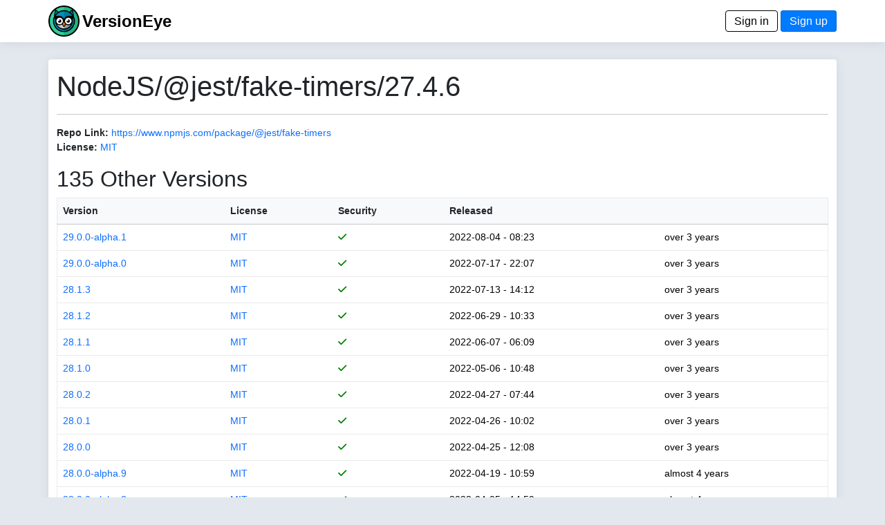

--- FILE ---
content_type: text/html; charset=utf-8
request_url: https://www.versioneye.com/NodeJS/@jest/fake-timers/27.4.6?page=2
body_size: 4062
content:
<!DOCTYPE html> <html lang=en> <head> <title>VersionEye 2.0</title> <meta name=viewport content="width=device-width, initial-scale=1.0, maximum-scale=1.0, user-scalable=0"/> <link rel=icon type="image/x-icon" href="/assets/favicon-8490246e7a0f53ee397f970cf76a64dcb59cc6fac9ef25a3b59c0b542fdc0d48.ico"/> <meta name=csrf-param content=authenticity_token /> <meta name=csrf-token content=hjXdmPxmQXWi6f8G6Z6ukeZAxgZOdRa7-5jHGtNRSNYzv0zEgV9ztogV7WBsWULXlXaDrtTAENnFv7M4ihCJBg /> <link rel=stylesheet href="/assets/application-d4d1413c242adefecaf2eb2a70681b9e2e06c31de8ccc23a2fe0c782eacb43ec.css" media=all data-turbolinks-track=reload /> <script type=importmap data-turbo-track=reload>{
  "imports": {
    "application": "/assets/application-6549e054accde93ce3f3ae3b298ed3c2b06e6b344b7d16af3688fea693f7d951.js",
    "@hotwired/turbo-rails": "/assets/turbo.min-22a6f67470c972d811438dacf06c795ba609e619961f24913977015a6a043714.js",
    "@hotwired/stimulus": "/assets/stimulus.min-dd364f16ec9504dfb72672295637a1c8838773b01c0b441bd41008124c407894.js",
    "@hotwired/stimulus-loading": "/assets/stimulus-loading-3576ce92b149ad5d6959438c6f291e2426c86df3b874c525b30faad51b0d96b3.js",
    "process": "https://ga.jspm.io/npm:@jspm/core@2.0.1/nodelibs/browser/process-production.js",
    "jquery": "https://ga.jspm.io/npm:jquery@3.6.3/dist/jquery.js",
    "popper": "/assets/popper-003a40d80fd205e1fa00da117d5bdc19720ba330706eaa17f9ba9513fa502304.js",
    "bootstrap": "/assets/bootstrap.min-3f5446dc6e97c9688ec7afa6695204306f885d628cd7bcb2d08295662d0978b4.js",
    "trix": "https://ga.jspm.io/npm:trix@1.3.1/dist/trix.js",
    "chart": "https://ga.jspm.io/npm:chart.js@3.9.1/dist/chart.mjs",
    "debounce": "https://ga.jspm.io/npm:debounce@1.2.1/index.js",
    "axios": "https://ga.jspm.io/npm:axios@1.3.4/index.js",
    "#lib/adapters/http.js": "https://ga.jspm.io/npm:@jspm/core@2.0.1/nodelibs/@empty.js",
    "#lib/platform/node/classes/FormData.js": "https://ga.jspm.io/npm:@jspm/core@2.0.1/nodelibs/@empty.js",
    "#lib/platform/node/index.js": "https://ga.jspm.io/npm:@jspm/core@2.0.1/nodelibs/@empty.js",
    "controllers/_scanspp_": "/assets/controllers/_scanspp_-e81708143479e592fca9c7e364169a98cf7366caa7a7689a4a546d4320654fc8.js",
    "controllers/address_controller": "/assets/controllers/address_controller-0338242c5073a72e75dc92f3724015ec629561ce29e5f0bdc6d891f06d5fc548.js",
    "controllers/application": "/assets/controllers/application-368d98631bccbf2349e0d4f8269afb3fe9625118341966de054759d96ea86c7e.js",
    "controllers/chartline_controller": "/assets/controllers/chartline_controller-60c32c5d4df6badd28ae7b6b63b0ee8d03f4e9f1ad8cc56a36e272743f0061f1.js",
    "controllers/formsubmitter_controller": "/assets/controllers/formsubmitter_controller-12c42090f47a76d2a28777f3aec7557e5aaa78a77adb15458a833185c1d6a8d0.js",
    "controllers": "/assets/controllers/index-2db729dddcc5b979110e98de4b6720f83f91a123172e87281d5a58410fc43806.js",
    "controllers/lp_controller": "/assets/controllers/lp_controller-d4d4a06ba4e0b8cf7f85a66b348135add5e1ca11e6fb0ba53024d0a711e2e7c6.js",
    "controllers/notification_controller": "/assets/controllers/notification_controller-4c75c38c83b6fc895c672859768bb296a28f5c031fe13eff64349036b1d2b462.js",
    "controllers/organisation_controller": "/assets/controllers/organisation_controller-cb6d12d612554c8a3daa639481c1785fe897febc3bf0e713c5fa7ca8c7dc8d8b.js",
    "controllers/pmfileupload_controller": "/assets/controllers/pmfileupload_controller-480777e0b96a4c20116de445f4fd1e4488d9e4bb9eddceb1e32d567f10d4117d.js",
    "controllers/scans_controller": "/assets/controllers/scans_controller-3b093079f7704af681ca66e2419a6ddf289bed33676d8c4d8b0bfd7daeaa61b7.js",
    "controllers/stripe_controller": "/assets/controllers/stripe_controller-145bd8b6188389abf05db85f5be1672d26cf032668cfc12a05121f162d3a8e2b.js",
    "controllers/usersfilter_controller": "/assets/controllers/usersfilter_controller-ce57391b4f0719782893cfc2e68ba606760bc86f37c3a36e4883e20bf6734546.js",
    "velib/after_doc_ready": "/assets/velib/after_doc_ready-6dfaf4d4cf0a465a9425b21bdfb92358e836cbc0c4bf96cb208e27ad79a58332.js",
    "velib/jquery_loader": "/assets/velib/jquery_loader-44b38325cdcc46fa522cfc40621187a44a7216147c34c66d428016cd3826c4c8.js"
  }
}</script> <link rel=modulepreload href="/assets/application-6549e054accde93ce3f3ae3b298ed3c2b06e6b344b7d16af3688fea693f7d951.js"> <link rel=modulepreload href="/assets/turbo.min-22a6f67470c972d811438dacf06c795ba609e619961f24913977015a6a043714.js"> <link rel=modulepreload href="/assets/stimulus.min-dd364f16ec9504dfb72672295637a1c8838773b01c0b441bd41008124c407894.js"> <link rel=modulepreload href="/assets/stimulus-loading-3576ce92b149ad5d6959438c6f291e2426c86df3b874c525b30faad51b0d96b3.js"> <link rel=modulepreload href="https://ga.jspm.io/npm:@jspm/core@2.0.1/nodelibs/browser/process-production.js"> <link rel=modulepreload href="https://ga.jspm.io/npm:jquery@3.6.3/dist/jquery.js"> <link rel=modulepreload href="/assets/popper-003a40d80fd205e1fa00da117d5bdc19720ba330706eaa17f9ba9513fa502304.js"> <link rel=modulepreload href="/assets/bootstrap.min-3f5446dc6e97c9688ec7afa6695204306f885d628cd7bcb2d08295662d0978b4.js"> <link rel=modulepreload href="https://ga.jspm.io/npm:trix@1.3.1/dist/trix.js"> <link rel=modulepreload href="https://ga.jspm.io/npm:chart.js@3.9.1/dist/chart.mjs"> <link rel=modulepreload href="https://ga.jspm.io/npm:debounce@1.2.1/index.js"> <link rel=modulepreload href="https://ga.jspm.io/npm:axios@1.3.4/index.js"> <link rel=modulepreload href="https://ga.jspm.io/npm:@jspm/core@2.0.1/nodelibs/@empty.js"> <link rel=modulepreload href="/assets/controllers/_scanspp_-e81708143479e592fca9c7e364169a98cf7366caa7a7689a4a546d4320654fc8.js"> <link rel=modulepreload href="/assets/controllers/address_controller-0338242c5073a72e75dc92f3724015ec629561ce29e5f0bdc6d891f06d5fc548.js"> <link rel=modulepreload href="/assets/controllers/application-368d98631bccbf2349e0d4f8269afb3fe9625118341966de054759d96ea86c7e.js"> <link rel=modulepreload href="/assets/controllers/chartline_controller-60c32c5d4df6badd28ae7b6b63b0ee8d03f4e9f1ad8cc56a36e272743f0061f1.js"> <link rel=modulepreload href="/assets/controllers/formsubmitter_controller-12c42090f47a76d2a28777f3aec7557e5aaa78a77adb15458a833185c1d6a8d0.js"> <link rel=modulepreload href="/assets/controllers/index-2db729dddcc5b979110e98de4b6720f83f91a123172e87281d5a58410fc43806.js"> <link rel=modulepreload href="/assets/controllers/lp_controller-d4d4a06ba4e0b8cf7f85a66b348135add5e1ca11e6fb0ba53024d0a711e2e7c6.js"> <link rel=modulepreload href="/assets/controllers/notification_controller-4c75c38c83b6fc895c672859768bb296a28f5c031fe13eff64349036b1d2b462.js"> <link rel=modulepreload href="/assets/controllers/organisation_controller-cb6d12d612554c8a3daa639481c1785fe897febc3bf0e713c5fa7ca8c7dc8d8b.js"> <link rel=modulepreload href="/assets/controllers/pmfileupload_controller-480777e0b96a4c20116de445f4fd1e4488d9e4bb9eddceb1e32d567f10d4117d.js"> <link rel=modulepreload href="/assets/controllers/scans_controller-3b093079f7704af681ca66e2419a6ddf289bed33676d8c4d8b0bfd7daeaa61b7.js"> <link rel=modulepreload href="/assets/controllers/stripe_controller-145bd8b6188389abf05db85f5be1672d26cf032668cfc12a05121f162d3a8e2b.js"> <link rel=modulepreload href="/assets/controllers/usersfilter_controller-ce57391b4f0719782893cfc2e68ba606760bc86f37c3a36e4883e20bf6734546.js"> <link rel=modulepreload href="/assets/velib/after_doc_ready-6dfaf4d4cf0a465a9425b21bdfb92358e836cbc0c4bf96cb208e27ad79a58332.js"> <link rel=modulepreload href="/assets/velib/jquery_loader-44b38325cdcc46fa522cfc40621187a44a7216147c34c66d428016cd3826c4c8.js"> <script type=module>import "application"</script> </head> <body class=bg-primary> <header class="main-header shadow-sm"> <div class=navbar> <div class="container d-flex justify-content-between"> <span> <a href="/"><img style="height: 45px;" alt="VersionEye Icon" src="/assets/ve-logo-c1baeccb01b65d8b6b0a42d56355de2c35fef43b0cf479824493d9a00c90090b.png"/></a> <span class=lp-ve-name><a href="/" class=quiet>VersionEye</a></span> </span> <span> <a class=button_out data-turbo=false href="/en/signin">Sign in</a> <a class=button data-turbo=false href="/en/signups/new">Sign up</a> </span> </div> </div> </header> <main> <div class="container main-content shadow-sm"> <h1>NodeJS/@jest/fake-timers/27.4.6</h1> <hr/> <p> <label>Repo Link:</label> <a href="https://www.npmjs.com/package/@jest/fake-timers" target=_node_repolink>https://www.npmjs.com/package/@jest/fake-timers</a> <br/> <label>License:</label> <a href="https://spdx.org/licenses/MIT" target=license_tab> MIT</a> </p> <p> <h2>135 Other Versions</h2> <table class=table> <thead class=table-light> <tr> <th nowrap><a href="/NodeJS/@jest/fake-timers/27.4.6?sort=version" class=scanlink>Version</a></th> <th><a href="/NodeJS/@jest/fake-timers/27.4.6?sort=license" class=scanlink>License</a></th> <th nowrap><a href="/NodeJS/@jest/fake-timers/27.4.6?sort=security" class=scanlink>Security</a></th> <th nowrap><a href="/NodeJS/@jest/fake-timers/27.4.6?sort=released" class=scanlink>Released</a></th> <th nowrap></th> </tr> </thead> <tbody> <tr> <td nowrap> <a href="/NodeJS/@jest/fake-timers/29.0.0-alpha.1">29.0.0-alpha.1</a> </td> <td> <a href="https://spdx.org/licenses/MIT" target=license_tab> MIT</a> </td> <td nowrap> <span class=dep_security_green><i class="fas fa-check"></i></span> </td> <td nowrap> 2022-08-04 - 08:23 </td> <td nowrap> over 3 years </td> </tr> <tr> <td nowrap> <a href="/NodeJS/@jest/fake-timers/29.0.0-alpha.0">29.0.0-alpha.0</a> </td> <td> <a href="https://spdx.org/licenses/MIT" target=license_tab> MIT</a> </td> <td nowrap> <span class=dep_security_green><i class="fas fa-check"></i></span> </td> <td nowrap> 2022-07-17 - 22:07 </td> <td nowrap> over 3 years </td> </tr> <tr> <td nowrap> <a href="/NodeJS/@jest/fake-timers/28.1.3">28.1.3</a> </td> <td> <a href="https://spdx.org/licenses/MIT" target=license_tab> MIT</a> </td> <td nowrap> <span class=dep_security_green><i class="fas fa-check"></i></span> </td> <td nowrap> 2022-07-13 - 14:12 </td> <td nowrap> over 3 years </td> </tr> <tr> <td nowrap> <a href="/NodeJS/@jest/fake-timers/28.1.2">28.1.2</a> </td> <td> <a href="https://spdx.org/licenses/MIT" target=license_tab> MIT</a> </td> <td nowrap> <span class=dep_security_green><i class="fas fa-check"></i></span> </td> <td nowrap> 2022-06-29 - 10:33 </td> <td nowrap> over 3 years </td> </tr> <tr> <td nowrap> <a href="/NodeJS/@jest/fake-timers/28.1.1">28.1.1</a> </td> <td> <a href="https://spdx.org/licenses/MIT" target=license_tab> MIT</a> </td> <td nowrap> <span class=dep_security_green><i class="fas fa-check"></i></span> </td> <td nowrap> 2022-06-07 - 06:09 </td> <td nowrap> over 3 years </td> </tr> <tr> <td nowrap> <a href="/NodeJS/@jest/fake-timers/28.1.0">28.1.0</a> </td> <td> <a href="https://spdx.org/licenses/MIT" target=license_tab> MIT</a> </td> <td nowrap> <span class=dep_security_green><i class="fas fa-check"></i></span> </td> <td nowrap> 2022-05-06 - 10:48 </td> <td nowrap> over 3 years </td> </tr> <tr> <td nowrap> <a href="/NodeJS/@jest/fake-timers/28.0.2">28.0.2</a> </td> <td> <a href="https://spdx.org/licenses/MIT" target=license_tab> MIT</a> </td> <td nowrap> <span class=dep_security_green><i class="fas fa-check"></i></span> </td> <td nowrap> 2022-04-27 - 07:44 </td> <td nowrap> over 3 years </td> </tr> <tr> <td nowrap> <a href="/NodeJS/@jest/fake-timers/28.0.1">28.0.1</a> </td> <td> <a href="https://spdx.org/licenses/MIT" target=license_tab> MIT</a> </td> <td nowrap> <span class=dep_security_green><i class="fas fa-check"></i></span> </td> <td nowrap> 2022-04-26 - 10:02 </td> <td nowrap> over 3 years </td> </tr> <tr> <td nowrap> <a href="/NodeJS/@jest/fake-timers/28.0.0">28.0.0</a> </td> <td> <a href="https://spdx.org/licenses/MIT" target=license_tab> MIT</a> </td> <td nowrap> <span class=dep_security_green><i class="fas fa-check"></i></span> </td> <td nowrap> 2022-04-25 - 12:08 </td> <td nowrap> over 3 years </td> </tr> <tr> <td nowrap> <a href="/NodeJS/@jest/fake-timers/28.0.0-alpha.9">28.0.0-alpha.9</a> </td> <td> <a href="https://spdx.org/licenses/MIT" target=license_tab> MIT</a> </td> <td nowrap> <span class=dep_security_green><i class="fas fa-check"></i></span> </td> <td nowrap> 2022-04-19 - 10:59 </td> <td nowrap> almost 4 years </td> </tr> <tr> <td nowrap> <a href="/NodeJS/@jest/fake-timers/28.0.0-alpha.8">28.0.0-alpha.8</a> </td> <td> <a href="https://spdx.org/licenses/MIT" target=license_tab> MIT</a> </td> <td nowrap> <span class=dep_security_green><i class="fas fa-check"></i></span> </td> <td nowrap> 2022-04-05 - 14:59 </td> <td nowrap> almost 4 years </td> </tr> <tr> <td nowrap> <a href="/NodeJS/@jest/fake-timers/28.0.0-alpha.7">28.0.0-alpha.7</a> </td> <td> <a href="https://spdx.org/licenses/MIT" target=license_tab> MIT</a> </td> <td nowrap> <span class=dep_security_green><i class="fas fa-check"></i></span> </td> <td nowrap> 2022-03-06 - 10:02 </td> <td nowrap> almost 4 years </td> </tr> <tr> <td nowrap> <a href="/NodeJS/@jest/fake-timers/28.0.0-alpha.6">28.0.0-alpha.6</a> </td> <td> <a href="https://spdx.org/licenses/MIT" target=license_tab> MIT</a> </td> <td nowrap> <span class=dep_security_green><i class="fas fa-check"></i></span> </td> <td nowrap> 2022-03-01 - 08:32 </td> <td nowrap> almost 4 years </td> </tr> <tr> <td nowrap> <a href="/NodeJS/@jest/fake-timers/28.0.0-alpha.5">28.0.0-alpha.5</a> </td> <td> <a href="https://spdx.org/licenses/MIT" target=license_tab> MIT</a> </td> <td nowrap> <span class=dep_security_green><i class="fas fa-check"></i></span> </td> <td nowrap> 2022-02-24 - 20:57 </td> <td nowrap> almost 4 years </td> </tr> <tr> <td nowrap> <a href="/NodeJS/@jest/fake-timers/28.0.0-alpha.4">28.0.0-alpha.4</a> </td> <td> <a href="https://spdx.org/licenses/MIT" target=license_tab> MIT</a> </td> <td nowrap> <span class=dep_security_green><i class="fas fa-check"></i></span> </td> <td nowrap> 2022-02-22 - 12:13 </td> <td nowrap> almost 4 years </td> </tr> <tr> <td nowrap> <a href="/NodeJS/@jest/fake-timers/28.0.0-alpha.3">28.0.0-alpha.3</a> </td> <td> <a href="https://spdx.org/licenses/MIT" target=license_tab> MIT</a> </td> <td nowrap> <span class=dep_security_green><i class="fas fa-check"></i></span> </td> <td nowrap> 2022-02-17 - 15:42 </td> <td nowrap> almost 4 years </td> </tr> <tr> <td nowrap> <a href="/NodeJS/@jest/fake-timers/28.0.0-alpha.2">28.0.0-alpha.2</a> </td> <td> <a href="https://spdx.org/licenses/MIT" target=license_tab> MIT</a> </td> <td nowrap> <span class=dep_security_green><i class="fas fa-check"></i></span> </td> <td nowrap> 2022-02-16 - 18:12 </td> <td nowrap> almost 4 years </td> </tr> <tr> <td nowrap> <a href="/NodeJS/@jest/fake-timers/28.0.0-alpha.1">28.0.0-alpha.1</a> </td> <td> <a href="https://spdx.org/licenses/MIT" target=license_tab> MIT</a> </td> <td nowrap> <span class=dep_security_green><i class="fas fa-check"></i></span> </td> <td nowrap> 2022-02-15 - 21:27 </td> <td nowrap> almost 4 years </td> </tr> <tr> <td nowrap> <a href="/NodeJS/@jest/fake-timers/28.0.0-alpha.0">28.0.0-alpha.0</a> </td> <td> <a href="https://spdx.org/licenses/MIT" target=license_tab> MIT</a> </td> <td nowrap> <span class=dep_security_green><i class="fas fa-check"></i></span> </td> <td nowrap> 2022-02-10 - 18:17 </td> <td nowrap> almost 4 years </td> </tr> <tr> <td nowrap> <a href="/NodeJS/@jest/fake-timers/27.5.1">27.5.1</a> </td> <td> <a href="https://spdx.org/licenses/MIT" target=license_tab> MIT</a> </td> <td nowrap> <span class=dep_security_green><i class="fas fa-check"></i></span> </td> <td nowrap> 2022-02-08 - 10:52 </td> <td nowrap> almost 4 years </td> </tr> <tr> <td nowrap> <a href="/NodeJS/@jest/fake-timers/27.5.0">27.5.0</a> </td> <td> <a href="https://spdx.org/licenses/MIT" target=license_tab> MIT</a> </td> <td nowrap> <span class=dep_security_green><i class="fas fa-check"></i></span> </td> <td nowrap> 2022-02-05 - 09:59 </td> <td nowrap> almost 4 years </td> </tr> <tr> <td nowrap> <a href="/NodeJS/@jest/fake-timers/27.4.6">27.4.6</a> </td> <td> <a href="https://spdx.org/licenses/MIT" target=license_tab> MIT</a> </td> <td nowrap> <span class=dep_security_green><i class="fas fa-check"></i></span> </td> <td nowrap> 2022-01-04 - 23:03 </td> <td nowrap> about 4 years </td> </tr> <tr> <td nowrap> <a href="/NodeJS/@jest/fake-timers/27.4.2">27.4.2</a> </td> <td> <a href="https://spdx.org/licenses/MIT" target=license_tab> MIT</a> </td> <td nowrap> <span class=dep_security_green><i class="fas fa-check"></i></span> </td> <td nowrap> 2021-11-30 - 11:53 </td> <td nowrap> about 4 years </td> </tr> <tr> <td nowrap> <a href="/NodeJS/@jest/fake-timers/27.4.1">27.4.1</a> </td> <td> <a href="https://spdx.org/licenses/MIT" target=license_tab> MIT</a> </td> <td nowrap> <span class=dep_security_green><i class="fas fa-check"></i></span> </td> <td nowrap> 2021-11-30 - 08:37 </td> <td nowrap> about 4 years </td> </tr> <tr> <td nowrap> <a href="/NodeJS/@jest/fake-timers/27.4.0">27.4.0</a> </td> <td> <a href="https://spdx.org/licenses/MIT" target=license_tab> MIT</a> </td> <td nowrap> <span class=dep_security_green><i class="fas fa-check"></i></span> </td> <td nowrap> 2021-11-29 - 13:37 </td> <td nowrap> about 4 years </td> </tr> <tr> <td nowrap> <a href="/NodeJS/@jest/fake-timers/27.3.1">27.3.1</a> </td> <td> <a href="https://spdx.org/licenses/MIT" target=license_tab> MIT</a> </td> <td nowrap> <span class=dep_security_green><i class="fas fa-check"></i></span> </td> <td nowrap> 2021-10-19 - 06:57 </td> <td nowrap> over 4 years </td> </tr> <tr> <td nowrap> <a href="/NodeJS/@jest/fake-timers/27.3.0">27.3.0</a> </td> <td> <a href="https://spdx.org/licenses/MIT" target=license_tab> MIT</a> </td> <td nowrap> <span class=dep_security_green><i class="fas fa-check"></i></span> </td> <td nowrap> 2021-10-17 - 18:34 </td> <td nowrap> over 4 years </td> </tr> <tr> <td nowrap> <a href="/NodeJS/@jest/fake-timers/27.2.5">27.2.5</a> </td> <td> <a href="https://spdx.org/licenses/MIT" target=license_tab> MIT</a> </td> <td nowrap> <span class=dep_security_green><i class="fas fa-check"></i></span> </td> <td nowrap> 2021-10-08 - 13:39 </td> <td nowrap> over 4 years </td> </tr> <tr> <td nowrap> <a href="/NodeJS/@jest/fake-timers/27.2.4">27.2.4</a> </td> <td> <a href="https://spdx.org/licenses/MIT" target=license_tab> MIT</a> </td> <td nowrap> <span class=dep_security_green><i class="fas fa-check"></i></span> </td> <td nowrap> 2021-09-29 - 14:04 </td> <td nowrap> over 4 years </td> </tr> <tr> <td nowrap> <a href="/NodeJS/@jest/fake-timers/27.2.3">27.2.3</a> </td> <td> <a href="https://spdx.org/licenses/MIT" target=license_tab> MIT</a> </td> <td nowrap> <span class=dep_security_green><i class="fas fa-check"></i></span> </td> <td nowrap> 2021-09-28 - 10:11 </td> <td nowrap> over 4 years </td> </tr> <tr> <td nowrap> <a href="/NodeJS/@jest/fake-timers/27.2.2">27.2.2</a> </td> <td> <a href="https://spdx.org/licenses/MIT" target=license_tab> MIT</a> </td> <td nowrap> <span class=dep_security_green><i class="fas fa-check"></i></span> </td> <td nowrap> 2021-09-25 - 13:35 </td> <td nowrap> over 4 years </td> </tr> <tr> <td nowrap> <a href="/NodeJS/@jest/fake-timers/27.2.0">27.2.0</a> </td> <td> <a href="https://spdx.org/licenses/MIT" target=license_tab> MIT</a> </td> <td nowrap> <span class=dep_security_green><i class="fas fa-check"></i></span> </td> <td nowrap> 2021-09-13 - 08:06 </td> <td nowrap> over 4 years </td> </tr> <tr> <td nowrap> <a href="/NodeJS/@jest/fake-timers/27.1.1">27.1.1</a> </td> <td> <a href="https://spdx.org/licenses/MIT" target=license_tab> MIT</a> </td> <td nowrap> <span class=dep_security_green><i class="fas fa-check"></i></span> </td> <td nowrap> 2021-09-08 - 10:12 </td> <td nowrap> over 4 years </td> </tr> <tr> <td nowrap> <a href="/NodeJS/@jest/fake-timers/27.1.0">27.1.0</a> </td> <td> <a href="https://spdx.org/licenses/MIT" target=license_tab> MIT</a> </td> <td nowrap> <span class=dep_security_green><i class="fas fa-check"></i></span> </td> <td nowrap> 2021-08-27 - 09:59 </td> <td nowrap> over 4 years </td> </tr> <tr> <td nowrap> <a href="/NodeJS/@jest/fake-timers/27.0.6">27.0.6</a> </td> <td> <a href="https://spdx.org/licenses/MIT" target=license_tab> MIT</a> </td> <td nowrap> <span class=dep_security_green><i class="fas fa-check"></i></span> </td> <td nowrap> 2021-06-28 - 17:05 </td> <td nowrap> over 4 years </td> </tr> <tr> <td nowrap> <a href="/NodeJS/@jest/fake-timers/27.0.5">27.0.5</a> </td> <td> <a href="https://spdx.org/licenses/MIT" target=license_tab> MIT</a> </td> <td nowrap> <span class=dep_security_green><i class="fas fa-check"></i></span> </td> <td nowrap> 2021-06-22 - 11:10 </td> <td nowrap> over 4 years </td> </tr> <tr> <td nowrap> <a href="/NodeJS/@jest/fake-timers/27.0.3">27.0.3</a> </td> <td> <a href="https://spdx.org/licenses/MIT" target=license_tab> MIT</a> </td> <td nowrap> <span class=dep_security_green><i class="fas fa-check"></i></span> </td> <td nowrap> 2021-05-29 - 17:47 </td> <td nowrap> over 4 years </td> </tr> <tr> <td nowrap> <a href="/NodeJS/@jest/fake-timers/27.0.2">27.0.2</a> </td> <td> <a href="https://spdx.org/licenses/MIT" target=license_tab> MIT</a> </td> <td nowrap> <span class=dep_security_green><i class="fas fa-check"></i></span> </td> <td nowrap> 2021-05-29 - 12:07 </td> <td nowrap> over 4 years </td> </tr> <tr> <td nowrap> <a href="/NodeJS/@jest/fake-timers/27.0.1">27.0.1</a> </td> <td> <a href="https://spdx.org/licenses/MIT" target=license_tab> MIT</a> </td> <td nowrap> <span class=dep_security_green><i class="fas fa-check"></i></span> </td> <td nowrap> 2021-05-25 - 10:06 </td> <td nowrap> over 4 years </td> </tr> <tr> <td nowrap> <a href="/NodeJS/@jest/fake-timers/27.0.0">27.0.0</a> </td> <td> <a href="https://spdx.org/licenses/MIT" target=license_tab> MIT</a> </td> <td nowrap> <span class=dep_security_green><i class="fas fa-check"></i></span> </td> <td nowrap> 2021-05-25 - 08:15 </td> <td nowrap> over 4 years </td> </tr> <tr> <td nowrap> <a href="/NodeJS/@jest/fake-timers/27.0.0-next.11">27.0.0-next.11</a> </td> <td> <a href="https://spdx.org/licenses/MIT" target=license_tab> MIT</a> </td> <td nowrap> <span class=dep_security_green><i class="fas fa-check"></i></span> </td> <td nowrap> 2021-05-20 - 22:28 </td> <td nowrap> over 4 years </td> </tr> <tr> <td nowrap> <a href="/NodeJS/@jest/fake-timers/27.0.0-next.10">27.0.0-next.10</a> </td> <td> <a href="https://spdx.org/licenses/MIT" target=license_tab> MIT</a> </td> <td nowrap> <span class=dep_security_green><i class="fas fa-check"></i></span> </td> <td nowrap> 2021-05-20 - 14:11 </td> <td nowrap> over 4 years </td> </tr> <tr> <td nowrap> <a href="/NodeJS/@jest/fake-timers/27.0.0-next.9">27.0.0-next.9</a> </td> <td> <a href="https://spdx.org/licenses/MIT" target=license_tab> MIT</a> </td> <td nowrap> <span class=dep_security_green><i class="fas fa-check"></i></span> </td> <td nowrap> 2021-05-04 - 06:25 </td> <td nowrap> over 4 years </td> </tr> <tr> <td nowrap> <a href="/NodeJS/@jest/fake-timers/27.0.0-next.8">27.0.0-next.8</a> </td> <td> <a href="https://spdx.org/licenses/MIT" target=license_tab> MIT</a> </td> <td nowrap> <span class=dep_security_green><i class="fas fa-check"></i></span> </td> <td nowrap> 2021-04-12 - 22:42 </td> <td nowrap> almost 5 years </td> </tr> <tr> <td nowrap> <a href="/NodeJS/@jest/fake-timers/27.0.0-next.7">27.0.0-next.7</a> </td> <td> <a href="https://spdx.org/licenses/MIT" target=license_tab> MIT</a> </td> <td nowrap> <span class=dep_security_green><i class="fas fa-check"></i></span> </td> <td nowrap> 2021-04-02 - 13:48 </td> <td nowrap> almost 5 years </td> </tr> <tr> <td nowrap> <a href="/NodeJS/@jest/fake-timers/27.0.0-next.6">27.0.0-next.6</a> </td> <td> <a href="https://spdx.org/licenses/MIT" target=license_tab> MIT</a> </td> <td nowrap> <span class=dep_security_green><i class="fas fa-check"></i></span> </td> <td nowrap> 2021-03-25 - 19:40 </td> <td nowrap> almost 5 years </td> </tr> <tr> <td nowrap> <a href="/NodeJS/@jest/fake-timers/27.0.0-next.5">27.0.0-next.5</a> </td> <td> <a href="https://spdx.org/licenses/MIT" target=license_tab> MIT</a> </td> <td nowrap> <span class=dep_security_green><i class="fas fa-check"></i></span> </td> <td nowrap> 2021-03-15 - 13:03 </td> <td nowrap> almost 5 years </td> </tr> <tr> <td nowrap> <a href="/NodeJS/@jest/fake-timers/27.0.0-next.3">27.0.0-next.3</a> </td> <td> <a href="https://spdx.org/licenses/MIT" target=license_tab> MIT</a> </td> <td nowrap> <span class=dep_security_green><i class="fas fa-check"></i></span> </td> <td nowrap> 2021-02-18 - 22:10 </td> <td nowrap> almost 5 years </td> </tr> <tr> <td nowrap> <a href="/NodeJS/@jest/fake-timers/27.0.0-next.1">27.0.0-next.1</a> </td> <td> <a href="https://spdx.org/licenses/MIT" target=license_tab> MIT</a> </td> <td nowrap> <span class=dep_security_green><i class="fas fa-check"></i></span> </td> <td nowrap> 2020-12-07 - 12:43 </td> <td nowrap> about 5 years </td> </tr> <tr> <td nowrap> <a href="/NodeJS/@jest/fake-timers/27.0.0-next.0">27.0.0-next.0</a> </td> <td> <a href="https://spdx.org/licenses/MIT" target=license_tab> MIT</a> </td> <td nowrap> <span class=dep_security_green><i class="fas fa-check"></i></span> </td> <td nowrap> 2020-12-05 - 17:25 </td> <td nowrap> about 5 years </td> </tr> </tbody> </table> <nav aria-label=pagination> <ul class=pagination> <li class=page-item> <a href="/NodeJS/@jest/fake-timers/27.4.6?page=1" class="page-link quiet">1</a> </li> <li class="page-item active"><span class="page-link quiet">2</span></li> <li class=page-item> <a href="/NodeJS/@jest/fake-timers/27.4.6?page=3" class="page-link quiet">3</a> </li> </ul> </nav> </p> </div> </main> <footer class=footer> <div class="container d-flex justify-content-between footer-area"> <ul class=nav> <li class="nav-item footer-cell footer-logo"> <a href="/"><img style="height: 45px;" alt="ZEIT.IO icon" src="/assets/ve-logo-bw-9e1beb10eb1c57b339f2cdd7cc1ee583deac43971024b36c722945610a745052.png"/></a> </li> <li class="nav-item footer-cell"> <span class=footer-header>About</span><br/> <a href="/en/mission">Mission</a><br/> <a href="/en/principles">Principles</a> </li> <li class="nav-item footer-cell"> <span class=footer-header>Legal</span><br/> <a href="/en/terms">Terms</a><br/> <a href="/en/privacy">Privacy Policy</a><br/> <a href="/en/cookies">Cookies</a><br/> </li> <li class="nav-item footer-cell"> <span class=footer-header>Contact</span><br/> <a href="/en/imprint">Imprint</a><br/> <a href="https://blog.versioneye.com/" target=ve_blog>Blog</a><br/> <a class=footer-a href="https://twitter.com/VersionEye" target=twit><i class="fab fa-twitter"></i></a> <a class=footer-a href="https://www.facebook.com/VersionEye" target=fb><i class="fab fa-facebook"></i></a> <a class=footer-a href="https://github.com/versioneye" target=gh><i class="fab fa-github"></i></a> </li> <li class="nav-item footer-cell"> <span class=footer-header>Developers</span><br/> <a href="/api-docs/">Open API Docs</a> </li> </ul> </div> </footer> </body> </html>